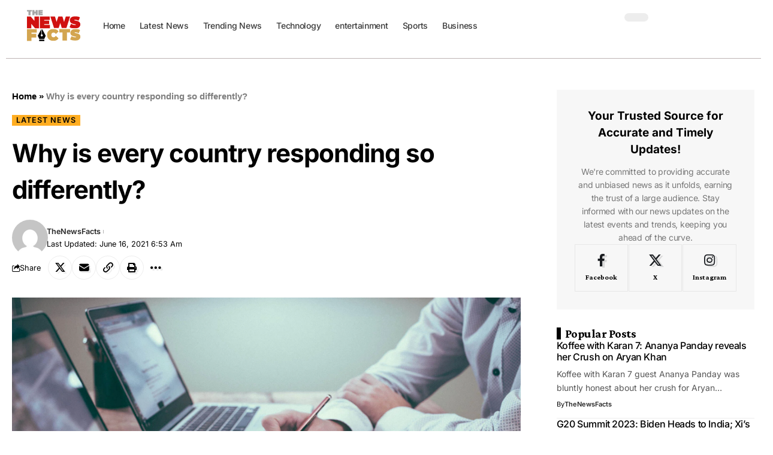

--- FILE ---
content_type: image/svg+xml
request_url: https://thenewsfacts.com/wp-content/uploads/2024/01/thenewsfacts-dark-logo.svg
body_size: 2361
content:
<?xml version="1.0" encoding="UTF-8"?>
<svg xmlns="http://www.w3.org/2000/svg" xmlns:xlink="http://www.w3.org/1999/xlink" width="272" zoomAndPan="magnify" viewBox="0 0 204 67.499998" height="90" preserveAspectRatio="xMidYMid meet" version="1.0">
  <defs>
    <clipPath id="0d1751ae24">
      <path d="M 0.75 0 L 203.25 0 L 203.25 67.003906 L 0.75 67.003906 Z M 0.75 0 " clip-rule="nonzero"></path>
    </clipPath>
    <clipPath id="b464385a5c">
      <path d="M 52.589844 14.667969 L 74.929688 14.667969 L 74.929688 37.007812 L 52.589844 37.007812 Z M 52.589844 14.667969 " clip-rule="nonzero"></path>
    </clipPath>
    <clipPath id="c3db100bed">
      <path d="M 76.277344 14.667969 L 95.425781 14.667969 L 95.425781 37.007812 L 76.277344 37.007812 Z M 76.277344 14.667969 " clip-rule="nonzero"></path>
    </clipPath>
    <clipPath id="351696e1d5">
      <path d="M 95.742188 14.667969 L 132.441406 14.667969 L 132.441406 36.210938 L 95.742188 36.210938 Z M 95.742188 14.667969 " clip-rule="nonzero"></path>
    </clipPath>
    <clipPath id="ba53c594a8">
      <path d="M 131.332031 14.5625 L 151.277344 14.5625 L 151.277344 36.902344 L 131.332031 36.902344 Z M 131.332031 14.5625 " clip-rule="nonzero"></path>
    </clipPath>
    <clipPath id="f6f5593e77">
      <path d="M 52.589844 38.046875 L 70.941406 38.046875 L 70.941406 60.382812 L 52.589844 60.382812 Z M 52.589844 38.046875 " clip-rule="nonzero"></path>
    </clipPath>
    <clipPath id="4ec2865fe7">
      <path d="M 89.625 38.046875 L 111.167969 38.046875 L 111.167969 60.382812 L 89.625 60.382812 Z M 89.625 38.046875 " clip-rule="nonzero"></path>
    </clipPath>
    <clipPath id="d9b9035e6d">
      <path d="M 112.359375 38.046875 L 132.304688 38.046875 L 132.304688 59.585938 L 112.359375 59.585938 Z M 112.359375 38.046875 " clip-rule="nonzero"></path>
    </clipPath>
    <clipPath id="adb064acdf">
      <path d="M 132.394531 38.046875 L 151.542969 38.046875 L 151.542969 59.585938 L 132.394531 59.585938 Z M 132.394531 38.046875 " clip-rule="nonzero"></path>
    </clipPath>
    <clipPath id="be4a575a25">
      <path d="M 52.589844 2.707031 L 62.164062 2.707031 L 62.164062 13 L 52.589844 13 Z M 52.589844 2.707031 " clip-rule="nonzero"></path>
    </clipPath>
    <clipPath id="a8385af8ec">
      <path d="M 62.621094 2.707031 L 72.992188 2.707031 L 72.992188 13 L 62.621094 13 Z M 62.621094 2.707031 " clip-rule="nonzero"></path>
    </clipPath>
    <clipPath id="8057858609">
      <path d="M 73.625 2.707031 L 82.402344 2.707031 L 82.402344 13 L 73.625 13 Z M 73.625 2.707031 " clip-rule="nonzero"></path>
    </clipPath>
    <clipPath id="545e9caf8e">
      <path d="M 72 37 L 88 37 L 88 61 L 72 61 Z M 72 37 " clip-rule="nonzero"></path>
    </clipPath>
    <clipPath id="2e283b68f1">
      <path d="M 94.128906 51.507812 L 80.027344 65.613281 L 65.921875 51.507812 L 80.027344 37.40625 Z M 94.128906 51.507812 " clip-rule="nonzero"></path>
    </clipPath>
    <clipPath id="323f84ef93">
      <path d="M 94.128906 51.507812 L 80.027344 65.613281 L 65.921875 51.507812 L 80.027344 37.40625 Z M 94.128906 51.507812 " clip-rule="nonzero"></path>
    </clipPath>
    <clipPath id="80ce7ff605">
      <path d="M 94.128906 51.507812 L 80.027344 65.613281 L 65.921875 51.507812 L 80.027344 37.40625 Z M 94.128906 51.507812 " clip-rule="nonzero"></path>
    </clipPath>
  </defs>
  <g clip-path="url(#0d1751ae24)">
    <path fill="#ffffff" d="M 0.75 0 L 203.25 0 L 203.25 67.003906 L 0.75 67.003906 Z M 0.75 0 " fill-opacity="1" fill-rule="nonzero"></path>
    <path fill="#ffffff" d="M 0.75 0 L 203.25 0 L 203.25 67.003906 L 0.75 67.003906 Z M 0.75 0 " fill-opacity="1" fill-rule="nonzero"></path>
  </g>
  <g clip-path="url(#b464385a5c)">
    <path fill="#d01110" d="M 66.523438 23.1875 L 59.414062 14.699219 L 52.589844 14.699219 L 52.589844 37.199219 L 60.859375 37.199219 L 60.859375 28.710938 L 67.957031 37.199219 L 74.78125 37.199219 L 74.78125 14.699219 L 66.523438 14.699219 Z M 66.523438 23.1875 " fill-opacity="1" fill-rule="nonzero"></path>
  </g>
  <g clip-path="url(#c3db100bed)">
    <path fill="#d01110" d="M 95.191406 30.503906 L 84.59375 30.503906 L 84.59375 29.019531 L 93.5625 29.019531 L 93.5625 22.578125 L 84.59375 22.578125 L 84.59375 21.394531 L 94.800781 21.394531 L 94.800781 14.703125 L 76.277344 14.703125 L 76.277344 37.195312 L 95.191406 37.195312 Z M 95.191406 30.503906 " fill-opacity="1" fill-rule="nonzero"></path>
  </g>
  <g clip-path="url(#351696e1d5)">
    <path fill="#d01110" d="M 121.214844 25.054688 L 118.066406 14.667969 L 110.738281 14.667969 L 107.402344 24.929688 L 104.257812 14.667969 L 95.757812 14.667969 L 102.773438 36.582031 L 111.15625 36.582031 L 114.1875 27.058594 L 117.066406 36.582031 L 125.460938 36.582031 L 132.476562 14.667969 L 124.535156 14.667969 Z M 121.214844 25.054688 " fill-opacity="1" fill-rule="nonzero"></path>
  </g>
  <g clip-path="url(#ba53c594a8)">
    <path fill="#d01110" d="M 151.226562 29.691406 C 151.226562 24.371094 146.160156 23.367188 142.800781 22.6875 C 141.71875 22.472656 139.910156 22.109375 139.910156 21.730469 C 139.910156 21.242188 140.953125 21.078125 141.945312 21.078125 C 143.644531 21.078125 145.46875 21.566406 147.367188 22.523438 L 147.96875 22.824219 L 150.511719 16.699219 L 150.019531 16.425781 C 147.921875 15.242188 144.988281 14.5625 141.996094 14.5625 C 138.863281 14.5625 136.261719 15.304688 134.464844 16.726562 C 132.765625 18.058594 131.835938 19.957031 131.835938 22.097656 C 131.835938 27.441406 136.867188 28.484375 140.199219 29.175781 C 141.378906 29.429688 143.152344 29.792969 143.152344 30.21875 C 143.152344 30.507812 142.359375 30.699219 141.117188 30.699219 C 139.003906 30.699219 136.539062 30.019531 134.675781 28.914062 L 134.074219 28.546875 L 131.34375 34.734375 L 131.808594 35.023438 C 134.023438 36.382812 137.558594 37.226562 141.054688 37.226562 C 144.171875 37.226562 146.789062 36.472656 148.585938 35.039062 C 150.285156 33.703125 151.226562 31.804688 151.226562 29.691406 Z M 151.226562 29.691406 " fill-opacity="1" fill-rule="nonzero"></path>
  </g>
  <g clip-path="url(#f6f5593e77)">
    <path fill="#d3a550" d="M 61.066406 53.855469 L 69.9375 53.855469 L 69.9375 47.144531 L 61.066406 47.144531 L 61.066406 44.804688 L 71.175781 44.804688 L 71.175781 38.089844 L 52.589844 38.089844 L 52.589844 60.664062 L 61.066406 60.664062 Z M 61.066406 53.855469 " fill-opacity="1" fill-rule="nonzero"></path>
  </g>
  <g clip-path="url(#4ec2865fe7)">
    <path fill="#d3a550" d="M 101.382812 60.097656 C 105.433594 60.097656 108.6875 58.640625 110.804688 55.875 L 111.148438 55.421875 L 105.996094 50.820312 L 105.59375 51.335938 C 104.464844 52.765625 103.230469 53.441406 101.726562 53.441406 C 99.265625 53.441406 97.675781 51.726562 97.675781 49.070312 C 97.675781 46.414062 99.265625 44.703125 101.726562 44.703125 C 103.242188 44.703125 104.464844 45.375 105.59375 46.808594 L 105.996094 47.320312 L 111.148438 42.71875 L 110.804688 42.265625 C 108.675781 39.5 105.421875 38.046875 101.382812 38.046875 C 94.589844 38.046875 89.671875 42.683594 89.671875 49.070312 C 89.671875 55.460938 94.589844 60.097656 101.382812 60.097656 Z M 101.382812 60.097656 " fill-opacity="1" fill-rule="nonzero"></path>
  </g>
  <g clip-path="url(#d9b9035e6d)">
    <path fill="#d3a550" d="M 126.425781 59.671875 L 126.425781 44.640625 L 132.390625 44.640625 L 132.390625 38.0625 L 112.359375 38.0625 L 112.359375 44.640625 L 118.324219 44.640625 L 118.324219 59.671875 Z M 126.425781 59.671875 " fill-opacity="1" fill-rule="nonzero"></path>
  </g>
  <g clip-path="url(#adb064acdf)">
    <path fill="#d3a550" d="M 151.394531 52.492188 C 151.394531 47.414062 146.554688 46.453125 143.347656 45.804688 C 142.316406 45.597656 140.585938 45.25 140.585938 44.890625 C 140.585938 44.421875 141.582031 44.265625 142.53125 44.265625 C 144.152344 44.265625 145.894531 44.734375 147.707031 45.648438 L 148.285156 45.9375 L 150.710938 40.085938 L 150.242188 39.824219 C 148.238281 38.695312 145.4375 38.046875 142.578125 38.046875 C 139.589844 38.046875 137.105469 38.753906 135.386719 40.109375 C 133.765625 41.382812 132.875 43.199219 132.875 45.238281 C 132.875 50.34375 137.679688 51.339844 140.863281 52 C 141.992188 52.242188 143.683594 52.589844 143.683594 52.996094 C 143.683594 53.273438 142.929688 53.453125 141.738281 53.453125 C 139.722656 53.453125 137.367188 52.804688 135.589844 51.75 L 135.015625 51.398438 L 132.40625 57.308594 L 132.851562 57.585938 C 134.964844 58.882812 138.339844 59.6875 141.679688 59.6875 C 144.65625 59.6875 147.15625 58.964844 148.871094 57.597656 C 150.496094 56.324219 151.394531 54.511719 151.394531 52.492188 Z M 151.394531 52.492188 " fill-opacity="1" fill-rule="nonzero"></path>
  </g>
  <g clip-path="url(#be4a575a25)">
    <path fill="#a6a6a6" d="M 59.25 12.953125 L 59.25 5.835938 L 62.078125 5.835938 L 62.078125 2.722656 L 52.589844 2.722656 L 52.589844 5.835938 L 55.414062 5.835938 L 55.414062 12.953125 Z M 59.25 12.953125 " fill-opacity="1" fill-rule="nonzero"></path>
  </g>
  <g clip-path="url(#a8385af8ec)">
    <path fill="#a6a6a6" d="M 66.429688 9.34375 L 68.816406 9.34375 L 68.816406 12.863281 L 72.617188 12.863281 L 72.617188 2.726562 L 68.816406 2.726562 L 68.816406 6.109375 L 66.429688 6.109375 L 66.429688 2.726562 L 62.621094 2.726562 L 62.621094 12.863281 L 66.429688 12.863281 Z M 66.429688 9.34375 " fill-opacity="1" fill-rule="nonzero"></path>
  </g>
  <g clip-path="url(#8057858609)">
    <path fill="#a6a6a6" d="M 82.152344 9.847656 L 77.375 9.847656 L 77.375 9.179688 L 81.417969 9.179688 L 81.417969 6.273438 L 77.375 6.273438 L 77.375 5.742188 L 81.976562 5.742188 L 81.976562 2.722656 L 73.625 2.722656 L 73.625 12.863281 L 82.152344 12.863281 Z M 82.152344 9.847656 " fill-opacity="1" fill-rule="nonzero"></path>
  </g>
  <g clip-path="url(#545e9caf8e)">
    <g clip-path="url(#2e283b68f1)">
      <g clip-path="url(#323f84ef93)">
        <g clip-path="url(#80ce7ff605)">
          <path fill="#000000" d="M 72.683594 50.597656 L 79.542969 37.859375 L 79.542969 47.910156 C 79.195312 47.996094 78.894531 48.164062 78.636719 48.417969 C 78.257812 48.800781 78.070312 49.265625 78.070312 49.804688 C 78.070312 50.066406 78.117188 50.316406 78.21875 50.554688 C 78.316406 50.796875 78.457031 51.007812 78.640625 51.191406 C 78.824219 51.375 79.039062 51.515625 79.277344 51.613281 C 79.515625 51.714844 79.765625 51.765625 80.027344 51.761719 C 80.285156 51.757812 80.53125 51.703125 80.769531 51.601562 C 81.007812 51.5 81.21875 51.359375 81.398438 51.175781 C 81.582031 50.992188 81.722656 50.78125 81.828125 50.546875 C 81.929688 50.308594 81.980469 50.058594 81.988281 49.800781 C 81.988281 49.257812 81.796875 48.796875 81.414062 48.414062 C 81.152344 48.164062 80.84375 47.992188 80.492188 47.90625 L 80.496094 37.855469 L 87.371094 50.601562 L 84.589844 56.570312 L 75.453125 56.566406 Z M 75.554688 57.527344 L 84.503906 57.511719 L 85.101562 60.496094 L 74.960938 60.503906 Z M 75.554688 57.527344 " fill-opacity="1" fill-rule="nonzero"></path>
        </g>
      </g>
    </g>
  </g>
</svg>


--- FILE ---
content_type: image/svg+xml
request_url: https://thenewsfacts.com/wp-content/uploads/2024/02/thenewsfacts-dark-logo-90-px.svg
body_size: 2618
content:
<?xml version="1.0" encoding="UTF-8"?>
<svg xmlns="http://www.w3.org/2000/svg" xmlns:xlink="http://www.w3.org/1999/xlink" width="120" zoomAndPan="magnify" viewBox="0 0 90 67.499998" height="90" preserveAspectRatio="xMidYMid meet" version="1.0">
  <defs>
    <clipPath id="dc4885d841">
      <path d="M 0.332031 0 L 89.667969 0 L 89.667969 67.003906 L 0.332031 67.003906 Z M 0.332031 0 " clip-rule="nonzero"></path>
    </clipPath>
    <clipPath id="1fbe54f728">
      <path d="M 0.914062 8.703125 L 88.765625 8.703125 L 88.765625 58.585938 L 0.914062 58.585938 Z M 0.914062 8.703125 " clip-rule="nonzero"></path>
    </clipPath>
    <clipPath id="727029fb7e">
      <path d="M 4.386719 20 L 22.566406 20 L 22.566406 38.179688 L 4.386719 38.179688 Z M 4.386719 20 " clip-rule="nonzero"></path>
    </clipPath>
    <clipPath id="ae8fabad90">
      <path d="M 23.664062 20 L 39.210938 20 L 39.210938 38.179688 L 23.664062 38.179688 Z M 23.664062 20 " clip-rule="nonzero"></path>
    </clipPath>
    <clipPath id="60d6d01cdb">
      <path d="M 39.5 20 L 69.363281 20 L 69.363281 37.53125 L 39.5 37.53125 Z M 39.5 20 " clip-rule="nonzero"></path>
    </clipPath>
    <clipPath id="41806ac842">
      <path d="M 68.464844 19.914062 L 84.691406 19.914062 L 84.691406 38.09375 L 68.464844 38.09375 Z M 68.464844 19.914062 " clip-rule="nonzero"></path>
    </clipPath>
    <clipPath id="95ce84c111">
      <path d="M 4.386719 39.023438 L 19.320312 39.023438 L 19.320312 57.203125 L 4.386719 57.203125 Z M 4.386719 39.023438 " clip-rule="nonzero"></path>
    </clipPath>
    <clipPath id="43843696dd">
      <path d="M 34.523438 39.023438 L 52.050781 39.023438 L 52.050781 57 L 34.523438 57 Z M 34.523438 39.023438 " clip-rule="nonzero"></path>
    </clipPath>
    <clipPath id="ee24ae1388">
      <path d="M 53.023438 39.023438 L 69.25 39.023438 L 69.25 56.550781 L 53.023438 56.550781 Z M 53.023438 39.023438 " clip-rule="nonzero"></path>
    </clipPath>
    <clipPath id="6bd6962e6c">
      <path d="M 69.328125 39.023438 L 84.90625 39.023438 L 84.90625 56.550781 L 69.328125 56.550781 Z M 69.328125 39.023438 " clip-rule="nonzero"></path>
    </clipPath>
    <clipPath id="c0a06ecb22">
      <path d="M 4.386719 10.269531 L 12.167969 10.269531 L 12.167969 18.683594 L 4.386719 18.683594 Z M 4.386719 10.269531 " clip-rule="nonzero"></path>
    </clipPath>
    <clipPath id="c1f253e61a">
      <path d="M 12.550781 10.269531 L 20.722656 10.269531 L 20.722656 18.683594 L 12.550781 18.683594 Z M 12.550781 10.269531 " clip-rule="nonzero"></path>
    </clipPath>
    <clipPath id="f66284f820">
      <path d="M 21.503906 10.269531 L 28.449219 10.269531 L 28.449219 18.683594 L 21.503906 18.683594 Z M 21.503906 10.269531 " clip-rule="nonzero"></path>
    </clipPath>
    <clipPath id="6a313a92d8">
      <path d="M 20.722656 38.828125 L 32.863281 38.828125 L 32.863281 57.320312 L 20.722656 57.320312 Z M 20.722656 38.828125 " clip-rule="nonzero"></path>
    </clipPath>
    <clipPath id="a6f5ae7c1d">
      <path d="M 38.191406 49.980469 L 26.714844 61.453125 L 15.238281 49.980469 L 26.714844 38.503906 Z M 38.191406 49.980469 " clip-rule="nonzero"></path>
    </clipPath>
    <clipPath id="21cbc6cd06">
      <path d="M 38.191406 49.980469 L 26.714844 61.453125 L 15.238281 49.980469 L 26.714844 38.503906 Z M 38.191406 49.980469 " clip-rule="nonzero"></path>
    </clipPath>
    <clipPath id="dd51de90a5">
      <path d="M 38.191406 49.980469 L 26.714844 61.453125 L 15.238281 49.980469 L 26.714844 38.503906 Z M 38.191406 49.980469 " clip-rule="nonzero"></path>
    </clipPath>
  </defs>
  <g clip-path="url(#dc4885d841)">
    <path fill="#ffffff" d="M 0.332031 0 L 89.667969 0 L 89.667969 67.003906 L 0.332031 67.003906 Z M 0.332031 0 " fill-opacity="1" fill-rule="nonzero"></path>
    <path fill="#ffffff" d="M 0.332031 0 L 89.667969 0 L 89.667969 67.003906 L 0.332031 67.003906 Z M 0.332031 0 " fill-opacity="1" fill-rule="nonzero"></path>
  </g>
  <g clip-path="url(#1fbe54f728)">
    <rect x="-9" width="108" fill="#ffffff" y="-6.75" height="80.999998" fill-opacity="1"></rect>
    <rect x="-9" width="108" fill="#ffffff" y="-6.75" height="80.999998" fill-opacity="1"></rect>
  </g>
  <g clip-path="url(#727029fb7e)">
    <path fill="#d01110" d="M 15.726562 26.933594 L 9.941406 20.027344 L 4.386719 20.027344 L 4.386719 38.335938 L 11.117188 38.335938 L 11.117188 31.425781 L 16.890625 38.335938 L 22.445312 38.335938 L 22.445312 20.027344 L 15.726562 20.027344 Z M 15.726562 26.933594 " fill-opacity="1" fill-rule="nonzero"></path>
  </g>
  <g clip-path="url(#ae8fabad90)">
    <path fill="#d01110" d="M 39.050781 32.886719 L 30.429688 32.886719 L 30.429688 31.679688 L 37.726562 31.679688 L 37.726562 26.4375 L 30.429688 26.4375 L 30.429688 25.476562 L 38.734375 25.476562 L 38.734375 20.03125 L 23.664062 20.03125 L 23.664062 38.332031 L 39.050781 38.332031 Z M 39.050781 32.886719 " fill-opacity="1" fill-rule="nonzero"></path>
  </g>
  <g clip-path="url(#60d6d01cdb)">
    <path fill="#d01110" d="M 60.226562 28.453125 L 57.667969 20 L 51.703125 20 L 48.988281 28.351562 L 46.429688 20 L 39.515625 20 L 45.222656 37.832031 L 52.042969 37.832031 L 54.511719 30.082031 L 56.851562 37.832031 L 63.683594 37.832031 L 69.390625 20 L 62.929688 20 Z M 60.226562 28.453125 " fill-opacity="1" fill-rule="nonzero"></path>
  </g>
  <g clip-path="url(#41806ac842)">
    <path fill="#d01110" d="M 84.648438 32.226562 C 84.648438 27.898438 80.527344 27.078125 77.792969 26.527344 C 76.914062 26.351562 75.441406 26.054688 75.441406 25.75 C 75.441406 25.351562 76.289062 25.214844 77.097656 25.214844 C 78.480469 25.214844 79.964844 25.613281 81.507812 26.394531 L 82 26.640625 L 84.066406 21.65625 L 83.667969 21.429688 C 81.957031 20.46875 79.574219 19.914062 77.140625 19.914062 C 74.589844 19.914062 72.472656 20.519531 71.007812 21.675781 C 69.625 22.761719 68.871094 24.304688 68.871094 26.046875 C 68.871094 30.394531 72.960938 31.242188 75.675781 31.808594 C 76.636719 32.011719 78.078125 32.308594 78.078125 32.65625 C 78.078125 32.890625 77.433594 33.046875 76.421875 33.046875 C 74.703125 33.046875 72.699219 32.492188 71.183594 31.59375 L 70.691406 31.292969 L 68.472656 36.328125 L 68.847656 36.566406 C 70.652344 37.671875 73.527344 38.355469 76.371094 38.355469 C 78.910156 38.355469 81.039062 37.742188 82.5 36.574219 C 83.882812 35.492188 84.648438 33.945312 84.648438 32.226562 Z M 84.648438 32.226562 " fill-opacity="1" fill-rule="nonzero"></path>
  </g>
  <g clip-path="url(#95ce84c111)">
    <path fill="#d3a550" d="M 11.285156 51.890625 L 18.503906 51.890625 L 18.503906 46.425781 L 11.285156 46.425781 L 11.285156 44.523438 L 19.511719 44.523438 L 19.511719 39.0625 L 4.386719 39.0625 L 4.386719 57.425781 L 11.285156 57.425781 Z M 11.285156 51.890625 " fill-opacity="1" fill-rule="nonzero"></path>
  </g>
  <g clip-path="url(#43843696dd)">
    <path fill="#d3a550" d="M 44.089844 56.96875 C 47.386719 56.96875 50.035156 55.78125 51.757812 53.53125 L 52.039062 53.164062 L 47.84375 49.417969 L 47.515625 49.835938 C 46.601562 51.003906 45.59375 51.550781 44.371094 51.550781 C 42.367188 51.550781 41.074219 50.15625 41.074219 47.996094 C 41.074219 45.835938 42.367188 44.441406 44.371094 44.441406 C 45.605469 44.441406 46.601562 44.988281 47.515625 46.152344 L 47.84375 46.570312 L 52.039062 42.828125 L 51.757812 42.460938 C 50.027344 40.207031 47.375 39.023438 44.089844 39.023438 C 38.5625 39.023438 34.5625 42.796875 34.5625 47.996094 C 34.5625 53.195312 38.5625 56.96875 44.089844 56.96875 Z M 44.089844 56.96875 " fill-opacity="1" fill-rule="nonzero"></path>
  </g>
  <g clip-path="url(#ee24ae1388)">
    <path fill="#d3a550" d="M 64.46875 56.617188 L 64.46875 44.386719 L 69.324219 44.386719 L 69.324219 39.035156 L 53.023438 39.035156 L 53.023438 44.386719 L 57.875 44.386719 L 57.875 56.617188 Z M 64.46875 56.617188 " fill-opacity="1" fill-rule="nonzero"></path>
  </g>
  <g clip-path="url(#6bd6962e6c)">
    <path fill="#d3a550" d="M 84.785156 50.777344 C 84.785156 46.644531 80.847656 45.863281 78.238281 45.335938 C 77.398438 45.171875 75.992188 44.886719 75.992188 44.59375 C 75.992188 44.210938 76.800781 44.085938 77.574219 44.085938 C 78.894531 44.085938 80.308594 44.464844 81.785156 45.210938 L 82.253906 45.445312 L 84.226562 40.683594 L 83.847656 40.46875 C 82.214844 39.550781 79.9375 39.023438 77.613281 39.023438 C 75.179688 39.023438 73.15625 39.601562 71.761719 40.703125 C 70.441406 41.738281 69.71875 43.214844 69.71875 44.878906 C 69.71875 49.03125 73.625 49.839844 76.214844 50.378906 C 77.132812 50.574219 78.511719 50.859375 78.511719 51.191406 C 78.511719 51.414062 77.898438 51.5625 76.929688 51.5625 C 75.289062 51.5625 73.371094 51.03125 71.925781 50.171875 L 71.457031 49.890625 L 69.335938 54.699219 L 69.699219 54.921875 C 71.417969 55.976562 74.164062 56.632812 76.878906 56.632812 C 79.304688 56.632812 81.335938 56.046875 82.734375 54.933594 C 84.054688 53.894531 84.785156 52.421875 84.785156 50.777344 Z M 84.785156 50.777344 " fill-opacity="1" fill-rule="nonzero"></path>
  </g>
  <g clip-path="url(#c0a06ecb22)">
    <path fill="#a6a6a6" d="M 9.808594 18.605469 L 9.808594 12.816406 L 12.105469 12.816406 L 12.105469 10.28125 L 4.386719 10.28125 L 4.386719 12.816406 L 6.6875 12.816406 L 6.6875 18.605469 Z M 9.808594 18.605469 " fill-opacity="1" fill-rule="nonzero"></path>
  </g>
  <g clip-path="url(#c1f253e61a)">
    <path fill="#a6a6a6" d="M 15.648438 15.667969 L 17.589844 15.667969 L 17.589844 18.53125 L 20.683594 18.53125 L 20.683594 10.285156 L 17.589844 10.285156 L 17.589844 13.039062 L 15.648438 13.039062 L 15.648438 10.285156 L 12.550781 10.285156 L 12.550781 18.53125 L 15.648438 18.53125 Z M 15.648438 15.667969 " fill-opacity="1" fill-rule="nonzero"></path>
  </g>
  <g clip-path="url(#f66284f820)">
    <path fill="#a6a6a6" d="M 28.441406 16.078125 L 24.554688 16.078125 L 24.554688 15.535156 L 27.84375 15.535156 L 27.84375 13.171875 L 24.554688 13.171875 L 24.554688 12.738281 L 28.300781 12.738281 L 28.300781 10.28125 L 21.503906 10.28125 L 21.503906 18.535156 L 28.441406 18.535156 Z M 28.441406 16.078125 " fill-opacity="1" fill-rule="nonzero"></path>
  </g>
  <g clip-path="url(#6a313a92d8)">
    <g clip-path="url(#a6f5ae7c1d)">
      <g clip-path="url(#21cbc6cd06)">
        <g clip-path="url(#dd51de90a5)">
          <path fill="#000000" d="M 20.738281 49.238281 L 26.320312 38.871094 L 26.320312 47.050781 C 26.035156 47.121094 25.792969 47.257812 25.582031 47.460938 C 25.433594 47.613281 25.320312 47.785156 25.242188 47.984375 C 25.160156 48.175781 25.121094 48.382812 25.121094 48.59375 C 25.121094 48.699219 25.128906 48.800781 25.152344 48.902344 C 25.171875 49.007812 25.203125 49.105469 25.242188 49.203125 C 25.28125 49.300781 25.332031 49.390625 25.386719 49.480469 C 25.445312 49.566406 25.511719 49.644531 25.585938 49.71875 C 25.660156 49.792969 25.742188 49.859375 25.828125 49.917969 C 25.914062 49.976562 26.007812 50.023438 26.101562 50.066406 C 26.199219 50.105469 26.300781 50.136719 26.402344 50.15625 C 26.503906 50.175781 26.609375 50.1875 26.714844 50.1875 C 26.816406 50.183594 26.921875 50.171875 27.023438 50.148438 C 27.125 50.125 27.222656 50.09375 27.316406 50.054688 C 27.414062 50.011719 27.503906 49.964844 27.589844 49.90625 C 27.675781 49.847656 27.757812 49.78125 27.832031 49.707031 C 27.90625 49.632812 27.96875 49.554688 28.027344 49.46875 C 28.085938 49.378906 28.136719 49.289062 28.179688 49.195312 C 28.21875 49.097656 28.25 49 28.273438 48.898438 C 28.292969 48.796875 28.308594 48.695312 28.308594 48.589844 C 28.308594 48.378906 28.269531 48.171875 28.1875 47.976562 C 28.105469 47.78125 27.992188 47.609375 27.839844 47.460938 C 27.628906 47.257812 27.378906 47.117188 27.09375 47.046875 L 27.09375 38.871094 L 32.691406 49.242188 L 30.429688 54.097656 L 22.988281 54.09375 Z M 23.074219 54.875 L 30.355469 54.863281 L 30.84375 57.289062 L 22.589844 57.296875 Z M 23.074219 54.875 " fill-opacity="1" fill-rule="nonzero"></path>
        </g>
      </g>
    </g>
  </g>
</svg>
